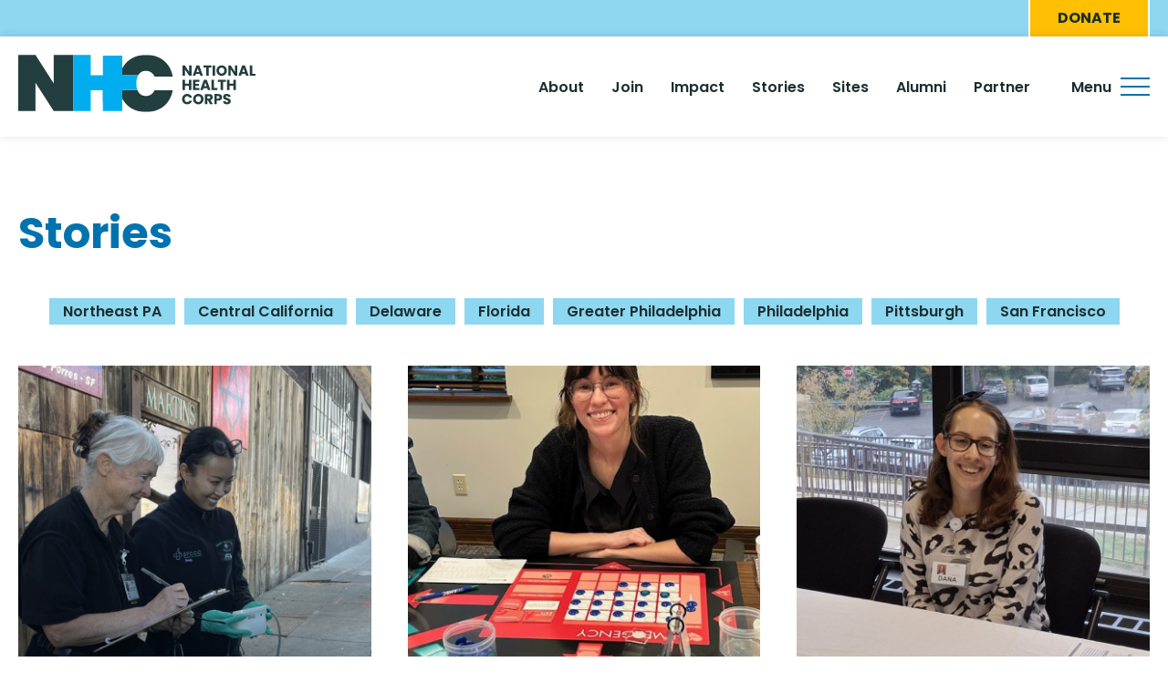

--- FILE ---
content_type: text/html; charset=UTF-8
request_url: https://www.nationalhealthcorps.org/all/stories
body_size: 27053
content:
<!DOCTYPE html>
<html lang="en" dir="ltr" prefix="content: http://purl.org/rss/1.0/modules/content/  dc: http://purl.org/dc/terms/  foaf: http://xmlns.com/foaf/0.1/  og: http://ogp.me/ns#  rdfs: http://www.w3.org/2000/01/rdf-schema#  schema: http://schema.org/  sioc: http://rdfs.org/sioc/ns#  sioct: http://rdfs.org/sioc/types#  skos: http://www.w3.org/2004/02/skos/core#  xsd: http://www.w3.org/2001/XMLSchema# ">
  <head>
    <meta charset="utf-8" />
<script async src="https://www.googletagmanager.com/gtag/js?id=UA-215773985-1"></script>
<script>window.dataLayer = window.dataLayer || [];function gtag(){dataLayer.push(arguments)};gtag("js", new Date());gtag("set", "developer_id.dMDhkMT", true);gtag("config", "UA-215773985-1", {"groups":"default","anonymize_ip":true,"page_placeholder":"PLACEHOLDER_page_path","allow_ad_personalization_signals":false});</script>
<meta name="Generator" content="Drupal 10 (https://www.drupal.org)" />
<meta name="MobileOptimized" content="width" />
<meta name="HandheldFriendly" content="true" />
<meta name="viewport" content="width=device-width, initial-scale=1.0" />
<link rel="icon" href="/sites/default/files/nhc-favicon.png" type="image/png" />
<link rel="canonical" href="https://www.nationalhealthcorps.org/all/stories" />
<link rel="shortlink" href="https://www.nationalhealthcorps.org/node/3559" />

    <title>Stories | NHC</title>
    <link rel="stylesheet" media="all" href="/sites/default/files/css/css_I-Lhe3Iy8bV84q9RF9X6pXC-ne040PgdhvRCpn5YT6A.css?delta=0&amp;language=en&amp;theme=nhcd10&amp;include=eJyFisEOwiAQBX8IWf2iZimvLWZhG5ZK-XurJ29eJjPJBLSGOuHc1RCnJcmVRisKKoubhc0GFY1ws1ZQrMfO4vnJp1u0NO4wzaAf9x3hk_Z38Lal7Mo2x8edVtHAcrM2JJXV2bCGTIEN7pXQjb70WeMheAPpkEeZ" />
<link rel="stylesheet" media="all" href="https://kit.fontawesome.com/23c4521385.js" />
<link rel="stylesheet" media="all" href="https://use.fontawesome.com/releases/v5.12.0/css/v4-shims.css" />
<link rel="stylesheet" media="all" href="/sites/default/files/css/css_oovCva5TYFg2D6_MkDTO5ucN39BqrAFE7jXW2TtgfPQ.css?delta=3&amp;language=en&amp;theme=nhcd10&amp;include=eJyFisEOwiAQBX8IWf2iZimvLWZhG5ZK-XurJ29eJjPJBLSGOuHc1RCnJcmVRisKKoubhc0GFY1ws1ZQrMfO4vnJp1u0NO4wzaAf9x3hk_Z38Lal7Mo2x8edVtHAcrM2JJXV2bCGTIEN7pXQjb70WeMheAPpkEeZ" />

    
    <script src="https://kit.fontawesome.com/23c4521385.js" crossorigin="anonymous"></script>
  </head>
  <body class="not-front-page page-node-3559 layout-no-sidebars path-node page-node-type-landing-page">
        <a href="#main-content" class="visually-hidden focusable">
      Skip to main content
    </a>
    
      <div class="dialog-off-canvas-main-canvas" data-off-canvas-main-canvas>
    <div class="layout-container">
				<div class="eyebrow">
				  <div class="region region-eyebrow">
    <nav role="navigation" aria-labelledby="block-nhcd10-eyebrowmenu-menu" id="block-nhcd10-eyebrowmenu">
            
  <h2 class="visually-hidden" id="block-nhcd10-eyebrowmenu-menu">Eyebrow Menu</h2>
  

        
              <ul class="menu">
                    <li class="donate menu-item">
        <a href="https://secure.everyaction.com/4a_nysk9HEKm1OVcygfgoA2" target="_blank">Donate</a>
              </li>
        </ul>
  


  </nav>

  </div>

			</div>
		<header role="banner">
		  <div class="region region-header">
    <div id="block-nhcd10-mainlogo" class="main-logo block block-block-content block-block-content1ffc972e-244a-4614-87e7-77afff67be68"><div class="block-inner">
  
  
      <a href="/home">  <img loading="lazy" src="/sites/default/files/2025-06/nhc-logo-v2.svg" alt="NHC Home" typeof="foaf:Image" />

</a>
  </div></div>
<nav role="navigation" aria-labelledby="block-nhcd10-mainnav-2-menu" id="block-nhcd10-mainnav-2" class="main-nav">
            
  <h2 class="visually-hidden" id="block-nhcd10-mainnav-2-menu">Main Nav</h2>
  

        
              <ul class="menu">
                    <li class="menu-item">
        <a href="/about" data-drupal-link-system-path="node/3636">About</a>
              </li>
                <li class="menu-item">
        <a href="/join-the-corps" data-drupal-link-system-path="node/3633">Join</a>
              </li>
                <li class="menu-item">
        <a href="/our-impact" data-drupal-link-system-path="node/3672">Impact</a>
              </li>
                <li class="menu-item menu-item--active-trail">
        <a href="/all/stories" data-drupal-link-system-path="node/3559" class="is-active" aria-current="page">Stories</a>
              </li>
                <li class="menu-item menu-item--expanded">
        <span>Sites</span>
                                <ul class="menu">
                    <li class="menu-item">
        <a href="/nhc-community-health-fellowship-sites" data-drupal-link-system-path="node/2648">NHC Community Health Fellowship Sites</a>
              </li>
                <li class="menu-item">
        <a href="/nhc-public-health-leadership-corps-sites" data-drupal-link-system-path="node/2647">NHC Public Health Leadership Corps Sites</a>
              </li>
        </ul>
  
              </li>
                <li class="menu-item">
        <a href="/alumni-getting-things-done-after-nhc" data-drupal-link-system-path="node/40">Alumni</a>
              </li>
                <li class="menu-item">
        <a href="/partner-with-us" data-drupal-link-system-path="node/3634">Partner </a>
              </li>
        </ul>
  


  </nav>
<div id="block-nhcd10-offcanvastoggle" class="block block-block-content block-block-contentd0cc02ee-1a9c-4432-a0da-978cfbcb4c01"><div class="block-inner">
  
    
      <div class="field-body"><div class="para-inner">
  <div class="menu-trigger-wrapper">
<a href="#" class="mobile-trigger"><i>Menu</i> <strong class="bars"><span class="bar"></span><span class="bar"></span><span class="bar"></span></strong></a>
</div>
</div></div>
  </div></div>

  </div>

	</header>
	  <div class="region region-highlighted">
    <div data-drupal-messages-fallback class="hidden"></div>

  </div>

	
	

	

	<main role="main">
		<a id="main-content" tabindex="-1"></a>
		<div class="layout-content">
			  <div class="region region-content">
    <div id="block-nhcd10-content" class="block block-system block-system-main-block"><div class="block-inner">
  
    
      
<article data-history-node-id="3559" about="/all/stories" class="node node--type-landing-page node--view-mode-full">
  <div class="page-title"><h1><span>Stories</span>
</h1></div>
  <div class="node__content">
    
  </div>
</article>
  </div></div>
<div class="views-element-container block block-views block-views-blockblog-posts-block-7" id="block-views-block-blog-posts-block-7"><div class="block-inner">
  
    
      <div>  
  
  




<div class="view-grid three story-posts cards grey-cards view view-blog-posts view-id-blog_posts view-display-id-block_7 js-view-dom-id-409291a73f4e39ff03f2bfc152efd5921507b4208bae6b135e9f73360938de53">
  <div class="filters-trigger-wrap"><button class="filters-trigger">Show Filters</button></div>
  <div class="exposed-wrap"><form class="views-exposed-form bef-exposed-form" data-bef-auto-submit-full-form="" data-bef-auto-submit="" data-bef-auto-submit-delay="500" data-drupal-selector="views-exposed-form-blog-posts-block-7" action="/all/stories" method="get" id="views-exposed-form-blog-posts-block-7" accept-charset="UTF-8">
  <div class="js-form-item form-item js-form-type-select form-item-site js-form-item-site">
      
        <input type="hidden" name="site" value="All" />
<div class="bef-links-use-ajax bef-links" data-drupal-selector="edit-site" id="edit-site" name="site">
                              <ul><li><a href="https://www.nationalhealthcorps.org/all/stories" id="edit-site-all" name="site[All]" class="bef-link bef-link--selected">Filter by Site</a>                      <li><a href="https://www.nationalhealthcorps.org/all/stories?site=21" id="edit-site-21" name="site[21]" class="bef-link">Northeast PA</a>                      <li><a href="https://www.nationalhealthcorps.org/all/stories?site=19" id="edit-site-19" name="site[19]" class="bef-link">Central California</a>                      <li><a href="https://www.nationalhealthcorps.org/all/stories?site=17" id="edit-site-17" name="site[17]" class="bef-link">Delaware</a>                      <li><a href="https://www.nationalhealthcorps.org/all/stories?site=5" id="edit-site-5" name="site[5]" class="bef-link">Florida</a>                      <li><a href="https://www.nationalhealthcorps.org/all/stories?site=28" id="edit-site-28" name="site[28]" class="bef-link">Greater Philadelphia</a>                      <li><a href="https://www.nationalhealthcorps.org/all/stories?site=6" id="edit-site-6" name="site[6]" class="bef-link">Philadelphia</a>                      <li><a href="https://www.nationalhealthcorps.org/all/stories?site=2" id="edit-site-2" name="site[2]" class="bef-link">Pittsburgh</a>                      <li><a href="https://www.nationalhealthcorps.org/all/stories?site=7" id="edit-site-7" name="site[7]" class="bef-link">San Francisco</a></li></ul>      </div>

        </div>
<div data-drupal-selector="edit-actions" class="form-actions js-form-wrapper form-wrapper" id="edit-actions"><input data-bef-auto-submit-click="" class="js-hide button js-form-submit form-submit" data-drupal-selector="edit-submit-blog-posts" type="submit" id="edit-submit-blog-posts" value="Apply" />
</div>


</form>
</div>
  
      <div class="view-rows">
    <div class="views-row"><a href="/story/small-acts-big-changes-bringing-healthcare-patients" class="story-card">
  <span class="image">
            <img loading="lazy" src="/sites/default/files/styles/programs_square/public/2025-12/Emily%20Jiang_Blog%20Photo%20Title%20Page.jpg?itok=9HCE0g4Z" width="800" height="800" alt="Emily J is seen doing outreach with a patient together with the SOS Resident Nurse." typeof="foaf:Image" />



      </span>
  <span class="text">
    <span class="meta">San Francisco</span>
    <span class="title"><span>Small Acts, Big Changes: Bringing Healthcare to Patients</span>
</span>
    <span class="arrow-right">View Story</span>
  </span>
</a></div>
    <div class="views-row"><a href="/story/friday-night-er" class="story-card">
  <span class="image">
            <img loading="lazy" src="/sites/default/files/styles/programs_square/public/2025-11/Elsa%20Romero%20Night%20at%20the%20ER.jpg?itok=J2NXhqZg" width="800" height="800" alt="Elsa Romero is pictured sitting in front of the game board." typeof="foaf:Image" />



      </span>
  <span class="text">
    <span class="meta">Northeast Pennsylvania</span>
    <span class="title"><span>Friday Night at the ER</span>
</span>
    <span class="arrow-right">View Story</span>
  </span>
</a></div>
    <div class="views-row"><a href="/story/being-part-something-great" class="story-card">
  <span class="image">
            <img loading="lazy" src="/sites/default/files/styles/programs_square/public/2025-11/dana%20at%20tobacco%20event_BLog%20photo_0.jpg?itok=Skw2CxwN" width="800" height="800" alt="Dana Scandura is sitting at an information table at a health fair." typeof="foaf:Image" />



      </span>
  <span class="text">
    <span class="meta">Northeast Pennsylvania</span>
    <span class="title"><span>Being A Part of Something Great</span>
</span>
    <span class="arrow-right">View Story</span>
  </span>
</a></div>
    <div class="views-row"><a href="/story/closer-look-substance-abuse-and-legal-aid" class="story-card">
  <span class="image">
            <img loading="lazy" src="/sites/default/files/styles/programs_square/public/2024-05/Image%20%283%29%20-%20Mary%20Ann%20Fahmy%20%281%29.jpg?itok=-zMrME-G" width="800" height="800" alt="Girard Medical Center" typeof="foaf:Image" />



      </span>
  <span class="text">
    <span class="meta">Philadelphia</span>
    <span class="title"><span>A Closer Look at Substance Abuse and Legal Aid</span>
</span>
    <span class="arrow-right">View Story</span>
  </span>
</a></div>
    <div class="views-row"><a href="/story/mat-and-me" class="story-card">
  <span class="image">
            <img loading="lazy" src="/sites/default/files/styles/programs_square/public/2024-03/Screenshot%202024-03-18%20at%2010.54.35%20AM_0.png?itok=Cy4QS0jc" width="800" height="800" alt="Johan smiling" typeof="foaf:Image" />



      </span>
  <span class="text">
    <span class="meta">Philadelphia</span>
    <span class="title"><span>MAT and Me</span>
</span>
    <span class="arrow-right">View Story</span>
  </span>
</a></div>
    <div class="views-row"><a href="/story/southern-comfort-phillys-hustle-bridging-languages-and-cultures-healthcare" class="story-card">
  <span class="image">
            <img loading="lazy" src="/sites/default/files/styles/programs_square/public/2024-03/NHC%20Blog%20Post%20for%20March%20Pic%20%231%20-%20Jonathan%20Saju.jpg?itok=wf0aVh6V" width="800" height="800" alt="Joanthan reading about Serving at HC6 while Serving at HC6. " typeof="foaf:Image" />



      </span>
  <span class="text">
    <span class="meta">Philadelphia</span>
    <span class="title"><span>From Southern Comfort to Philly&#039;s Hustle: Bridging Languages and Cultures in Healthcare</span>
</span>
    <span class="arrow-right">View Story</span>
  </span>
</a></div>
    <div class="views-row"><a href="/story/pov-community-engagement-coordinator-tells-you-about-her-day" class="story-card">
  <span class="image">
            <img loading="lazy" src="/sites/default/files/styles/programs_square/public/2022-02/Penelope%20at%20Food%20Bank.jpg?itok=WNWkhzPb" width="800" height="800" alt="(From left to right: Lanier Williams [Food Bank of Delaware Driver] Penelope Velasco [NHC Member], and Alfred Mapp, [longtime loyal Food Bank of Delaware volunteer]" typeof="foaf:Image" />



      </span>
  <span class="text">
    <span class="meta">Delaware</span>
    <span class="title"><span>POV: A Community Engagement Coordinator tells you about her day</span>
</span>
    <span class="arrow-right">View Story</span>
  </span>
</a></div>
    <div class="views-row"><a href="/story/role-patient-advocacy-health-centers" class="story-card">
  <span class="image">
            <img loading="lazy" src="/sites/default/files/styles/programs_square/public/2026-01/health%20center%204.jpg?itok=U17WLSFv" width="800" height="800" alt="Health Center 4" typeof="foaf:Image" />



      </span>
  <span class="text">
    <span class="meta">Philadelphia</span>
    <span class="title"><span>The Role of Patient Advocacy at the Health Centers</span>
</span>
    <span class="arrow-right">View Story</span>
  </span>
</a></div>
    <div class="views-row"><a href="/story/overcoming-challenges" class="story-card">
  <span class="image">
            <img loading="lazy" src="/sites/default/files/styles/programs_square/public/2026-01/getting%20things%20done%20poster.jpg?itok=F-TOxGDm" width="800" height="800" alt="AmeriCorps poster that says Getting Things Done for America" typeof="foaf:Image" />



      </span>
  <span class="text">
    <span class="meta">Philadelphia</span>
    <span class="title"><span>Overcoming Challenges</span>
</span>
    <span class="arrow-right">View Story</span>
  </span>
</a></div>
  </div>
        <nav class="pager" role="navigation" aria-labelledby="pagination-heading">
    <h4 id="pagination-heading" class="visually-hidden">Pagination</h4>
    <ul class="pager__items js-pager__items">
                                                        <li class="pager__item is-active">
                                          <a href="?page=0" title="Current page" aria-current="page">
            <span class="visually-hidden">
              Current page
            </span>1</a>
        </li>
              <li class="pager__item">
                                          <a href="?page=1" title="Go to page 2">
            <span class="visually-hidden">
              Page
            </span>2</a>
        </li>
              <li class="pager__item">
                                          <a href="?page=2" title="Go to page 3">
            <span class="visually-hidden">
              Page
            </span>3</a>
        </li>
              <li class="pager__item">
                                          <a href="?page=3" title="Go to page 4">
            <span class="visually-hidden">
              Page
            </span>4</a>
        </li>
              <li class="pager__item">
                                          <a href="?page=4" title="Go to page 5">
            <span class="visually-hidden">
              Page
            </span>5</a>
        </li>
              <li class="pager__item">
                                          <a href="?page=5" title="Go to page 6">
            <span class="visually-hidden">
              Page
            </span>6</a>
        </li>
              <li class="pager__item">
                                          <a href="?page=6" title="Go to page 7">
            <span class="visually-hidden">
              Page
            </span>7</a>
        </li>
              <li class="pager__item">
                                          <a href="?page=7" title="Go to page 8">
            <span class="visually-hidden">
              Page
            </span>8</a>
        </li>
              <li class="pager__item">
                                          <a href="?page=8" title="Go to page 9">
            <span class="visually-hidden">
              Page
            </span>9</a>
        </li>
                          <li class="pager__item pager__item--ellipsis" role="presentation">&hellip;</li>
                          <li class="pager__item pager__item--next">
          <a href="?page=1" title="Go to next page" rel="next">
            <span class="visually-hidden">Next page</span>
            <span aria-hidden="true">››</span>
          </a>
        </li>
                          <li class="pager__item pager__item--last">
          <a href="?page=177" title="Go to last page">
            <span class="visually-hidden">Last page</span>
            <span aria-hidden="true">Last »</span>
          </a>
        </li>
          </ul>
  </nav>

</div>

  
  


  
  </div>

  </div></div>

  </div>

		</div>
		
		
	</main>
		
		
		<footer role="contentinfo">
										<div class="footer-cols">
											<div class="left">  <div class="region region-footer-left">
    <div id="block-nhcd10-nhcfooterlogo" class="nhc-footer-logo block block-block-content block-block-content2692382c-846e-42f7-a0c2-4a80f04577d4"><div class="block-inner">
  
  
      <a href="/">  <img loading="lazy" src="/sites/default/files/2025-06/nhc-logo-footer.svg" alt="NHC Logo" typeof="foaf:Image" />

</a>
  </div></div>
<div id="block-nhcd10-socialmedialinks-2" class="social-links block block-block-content block-block-contentc2755d6d-f5ed-4bb3-8f62-37876d833d1d"><div class="block-inner">
  
    
      <div class="field-body"><div class="para-inner">
  
<a href="https://www.linkedin.com/company/nationalhealthcorps/?viewAsMember=true" target="_blank">
	<span class="fa fa-linkedin"></span>
</a>
<a href="https://twitter.com/NatHealthCorps" target="_blank">
	<span class="fa fa-twitter"></span>
</a>
<a href="https://www.instagram.com/nathealthcorps/" target="_blank">
	<span class="fa fa-instagram"></span>
</a>
</div></div>
  </div></div>

  </div>
</div>
																			</div>
					</footer>

		
</div>	<div class="off-canvas-menu-wrapper">
		  <div class="region region-off-canvas-menu">
    <div id="block-nhcd10-offcanvastoggle-2" class="block block-block-content block-block-contentd0cc02ee-1a9c-4432-a0da-978cfbcb4c01"><div class="block-inner">
  
    
      <div class="field-body"><div class="para-inner">
  <div class="menu-trigger-wrapper">
<a href="#" class="mobile-trigger"><i>Menu</i> <strong class="bars"><span class="bar"></span><span class="bar"></span><span class="bar"></span></strong></a>
</div>
</div></div>
  </div></div>
<nav role="navigation" aria-labelledby="block-nhcd10-mainnav-menu" id="block-nhcd10-mainnav" class="main-nav-panel">
            
  <h2 class="visually-hidden" id="block-nhcd10-mainnav-menu">Main Nav</h2>
  

        
              <ul class="menu">
                    <li class="menu-item">
        <a href="/about" data-drupal-link-system-path="node/3636">About</a>
              </li>
                <li class="menu-item">
        <a href="/join-the-corps" data-drupal-link-system-path="node/3633">Join</a>
              </li>
                <li class="menu-item">
        <a href="/our-impact" data-drupal-link-system-path="node/3672">Impact</a>
              </li>
                <li class="menu-item menu-item--active-trail">
        <a href="/all/stories" data-drupal-link-system-path="node/3559" class="is-active" aria-current="page">Stories</a>
              </li>
                <li class="menu-item menu-item--expanded">
        <span>Sites</span>
                                <ul class="menu">
                    <li class="menu-item">
        <a href="/nhc-community-health-fellowship-sites" data-drupal-link-system-path="node/2648">NHC Community Health Fellowship Sites</a>
              </li>
                <li class="menu-item">
        <a href="/nhc-public-health-leadership-corps-sites" data-drupal-link-system-path="node/2647">NHC Public Health Leadership Corps Sites</a>
              </li>
        </ul>
  
              </li>
                <li class="menu-item">
        <a href="/alumni-getting-things-done-after-nhc" data-drupal-link-system-path="node/40">Alumni</a>
              </li>
                <li class="menu-item">
        <a href="/partner-with-us" data-drupal-link-system-path="node/3634">Partner </a>
              </li>
        </ul>
  


  </nav>
<nav role="navigation" aria-labelledby="block-nhcd10-offcanvasmenu-menu" id="block-nhcd10-offcanvasmenu">
            
  <h2 class="visually-hidden" id="block-nhcd10-offcanvasmenu-menu">Off Canvas Menu</h2>
  

        
              <ul class="menu">
                    <li class="menu-item">
        <a href="/staff/all" data-drupal-link-system-path="node/3562">Our Team</a>
              </li>
                <li class="menu-item">
        <a href="/all/members" data-drupal-link-system-path="node/3564">Our Members</a>
              </li>
                <li class="menu-item">
        <a href="/our-positions" data-drupal-link-system-path="node/3589">Our Positions</a>
              </li>
                <li class="menu-item">
        <a href="/faqs" data-drupal-link-system-path="node/52">FAQs</a>
              </li>
                <li class="menu-item">
        <a href="/all/news" data-drupal-link-system-path="node/3566">News</a>
              </li>
                <li class="menu-item">
        <a href="/about-health-federation-philadelphia" data-drupal-link-system-path="node/66">About Health Federation of Philadelphia</a>
              </li>
                <li class="menu-item">
        <a href="/stay-connected" data-drupal-link-system-path="node/2589">Stay Connected</a>
              </li>
        </ul>
  


  </nav>
<div class="search-block-form block block-search block-search-form-block" data-drupal-selector="search-block-form" id="block-nhcd10-searchform" role="search"><div class="block-inner">
  
    
      <form action="/search/node" method="get" id="search-block-form" accept-charset="UTF-8">
  <div class="js-form-item form-item js-form-type-search form-item-keys js-form-item-keys form-no-label">
      <label for="edit-keys" class="visually-hidden">Search</label>
        <input title="Enter the terms you wish to search for." data-drupal-selector="edit-keys" type="search" id="edit-keys" name="keys" value="" size="15" maxlength="128" class="form-search" />

        </div>
<div data-drupal-selector="edit-actions" class="form-actions js-form-wrapper form-wrapper" id="edit-actions"><input data-drupal-selector="edit-submit" type="submit" id="edit-submit" value="Search" class="button js-form-submit form-submit" />
</div>

</form>

  </div></div>
<div id="block-nhcd10-socialmedialinks" class="social-links block block-block-content block-block-contentc2755d6d-f5ed-4bb3-8f62-37876d833d1d"><div class="block-inner">
  
      <h2>Follow Us</h2>
    
      <div class="field-body"><div class="para-inner">
  
<a href="https://www.linkedin.com/company/nationalhealthcorps/?viewAsMember=true" target="_blank">
	<span class="fa fa-linkedin"></span>
</a>
<a href="https://twitter.com/NatHealthCorps" target="_blank">
	<span class="fa fa-twitter"></span>
</a>
<a href="https://www.instagram.com/nathealthcorps/" target="_blank">
	<span class="fa fa-instagram"></span>
</a>
</div></div>
  </div></div>

  </div>

	</div>

  </div>

    
<svg class="svgclipper">
  <clipPath id="my-clip-path" clipPathUnits="objectBoundingBox"><path d="M0.088,0.268 C0.047,0.334,0.019,0.409,0.007,0.488 C-0.007,0.582,0,0.68,0.033,0.769 C0.062,0.85,0.12,0.916,0.193,0.948 C0.309,0.999,0.42,1,0.523,0.992 C0.679,0.965,0.816,0.873,0.921,0.759 C0.983,0.692,1,0.565,0.998,0.434 C0.983,0.264,0.907,0.089,0.771,0.034 C0.674,-0.005,0.577,-0.007,0.49,0.009 C0.358,0.034,0.25,0.098,0.202,0.138 C0.158,0.175,0.119,0.218,0.088,0.268"></path></clipPath>
</svg>
    <script type="application/json" data-drupal-selector="drupal-settings-json">{"path":{"baseUrl":"\/","pathPrefix":"","currentPath":"node\/3559","currentPathIsAdmin":false,"isFront":false,"currentLanguage":"en"},"pluralDelimiter":"\u0003","suppressDeprecationErrors":true,"ajaxPageState":{"libraries":"[base64]","theme":"nhcd10","theme_token":null},"ajaxTrustedUrl":{"\/search\/node":true,"\/all\/stories":true},"google_analytics":{"account":"UA-215773985-1","trackOutbound":true,"trackMailto":true,"trackTel":true,"trackDownload":true,"trackDownloadExtensions":"7z|aac|arc|arj|asf|asx|avi|bin|csv|doc(x|m)?|dot(x|m)?|exe|flv|gif|gz|gzip|hqx|jar|jpe?g|js|mp(2|3|4|e?g)|mov(ie)?|msi|msp|pdf|phps|png|ppt(x|m)?|pot(x|m)?|pps(x|m)?|ppam|sld(x|m)?|thmx|qtm?|ra(m|r)?|sea|sit|tar|tgz|torrent|txt|wav|wma|wmv|wpd|xls(x|m|b)?|xlt(x|m)|xlam|xml|z|zip"},"views":{"ajax_path":"\/views\/ajax","ajaxViews":{"views_dom_id:409291a73f4e39ff03f2bfc152efd5921507b4208bae6b135e9f73360938de53":{"view_name":"blog_posts","view_display_id":"block_7","view_args":"","view_path":"\/node\/3559","view_base_path":null,"view_dom_id":"409291a73f4e39ff03f2bfc152efd5921507b4208bae6b135e9f73360938de53","pager_element":0}}},"user":{"uid":0,"permissionsHash":"c7c54ea5d6cba3aa327e10897bb14c7bae85e9dfce86419edb3aeaee287c8fdc"}}</script>
<script src="/sites/default/files/js/js_83z4ILIejOyAzMEKxrHQ6bJx118C2ctYLX-ebxZv-X4.js?scope=footer&amp;delta=0&amp;language=en&amp;theme=nhcd10&amp;include=eJx1TEsSwiAMvRAVPVEm0IjRSDok2Pb2UpeObt68fyJ3akDbokYzXFmGtIjdFaynJ3tIvyuFKjWUf7FwfRh0I8A7bqGoFhm8ouzOecy_jFBveb6cYxFNKJPlxotbeDGtFj94Oo7ejkJGCg"></script>

    <!-- Go to www.addthis.com/dashboard to customize your tools --> <script type="text/javascript" src="//s7.addthis.com/js/300/addthis_widget.js#pubid=ra-5e1f5d813cf1f4c2"></script>
  </body>
</html>
